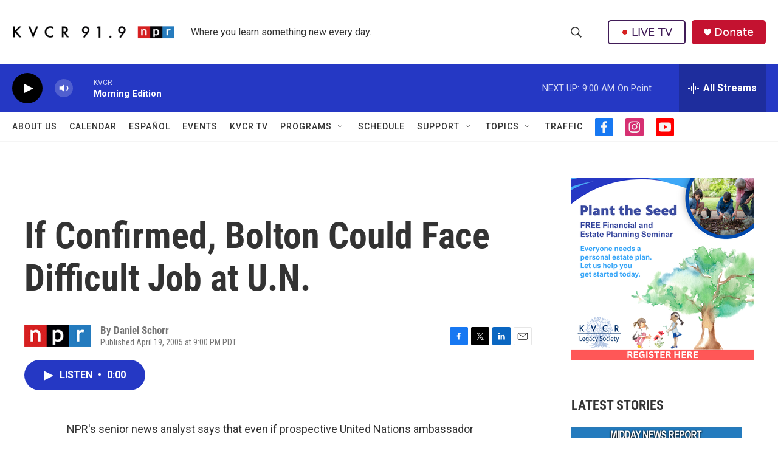

--- FILE ---
content_type: text/html; charset=utf-8
request_url: https://www.google.com/recaptcha/api2/aframe
body_size: 267
content:
<!DOCTYPE HTML><html><head><meta http-equiv="content-type" content="text/html; charset=UTF-8"></head><body><script nonce="8qAB2elxpCK0jJt7kr0RuA">/** Anti-fraud and anti-abuse applications only. See google.com/recaptcha */ try{var clients={'sodar':'https://pagead2.googlesyndication.com/pagead/sodar?'};window.addEventListener("message",function(a){try{if(a.source===window.parent){var b=JSON.parse(a.data);var c=clients[b['id']];if(c){var d=document.createElement('img');d.src=c+b['params']+'&rc='+(localStorage.getItem("rc::a")?sessionStorage.getItem("rc::b"):"");window.document.body.appendChild(d);sessionStorage.setItem("rc::e",parseInt(sessionStorage.getItem("rc::e")||0)+1);localStorage.setItem("rc::h",'1768997559007');}}}catch(b){}});window.parent.postMessage("_grecaptcha_ready", "*");}catch(b){}</script></body></html>